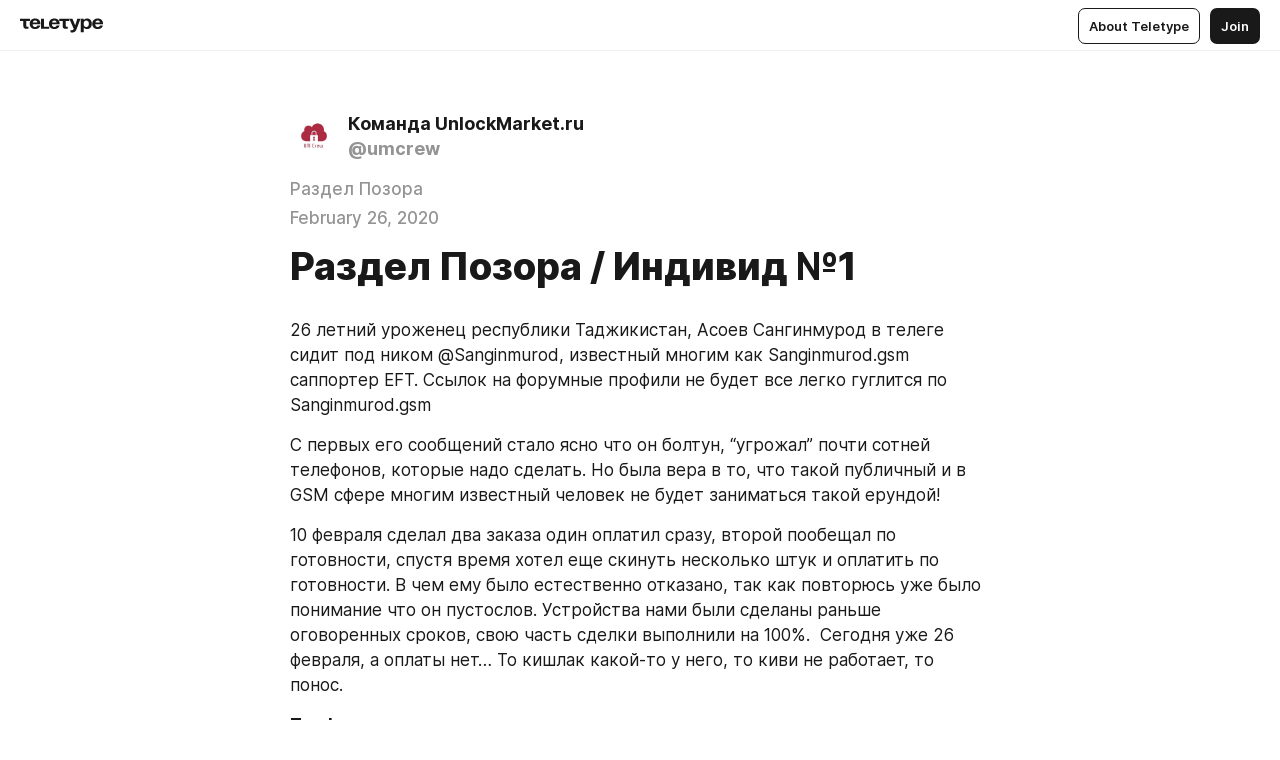

--- FILE ---
content_type: text/html
request_url: https://teletype.in/@umcrew/0hVqv80O
body_size: 9873
content:
<!DOCTYPE html>
<html  lang="en" data-theme="auto" data-head-attrs="lang,data-theme">

<head>
  
  <title>Раздел Позора / Индивид №1 — Teletype</title><meta http-equiv="content-type" content="text/html; charset=UTF-8"><meta name="viewport" content="width=device-width, initial-scale=1, user-scalable=no"><meta name="apple-mobile-web-app-capable" content="yes"><meta name="apple-mobile-web-app-status-bar-style" content="default"><meta name="theme-color" content="#FFFFFF"><meta property="og:url" content="https://teletype.in/@umcrew/0hVqv80O"><meta property="og:site_name" content="Teletype"><meta property="tg:site_verification" content="g7j8/rPFXfhyrq5q0QQV7EsYWv4="><meta property="fb:app_id" content="560168947526654"><meta property="fb:pages" content="124472808071141"><meta property="twitter:card" content="summary_large_image"><link rel="canonical" href="https://teletype.in/@umcrew/0hVqv80O"><link rel="alternate" href="https://teletype.in/@umcrew/0hVqv80O" hreflang="x-default"><link rel="icon" type="image/x-icon" href="/favicon.ico"><link rel="icon" type="image/svg+xml" href="https://teletype.in/static/favicon.f39059fb.svg"><link rel="apple-touch-icon" href="https://teletype.in/static/apple-touch-icon.39e27d32.png"><link rel="search" type="application/opensearchdescription+xml" title="Teletype" href="https://teletype.in/opensearch.xml"><script src="https://yandex.ru/ads/system/context.js" async></script><script type="application/javascript">window.yaContextCb = window.yaContextCb || []</script><meta name="robots" content="noindex"><meta name="format-detection" content="telephone=no"><meta property="og:type" content="article"><meta name="author" content="Команда UnlockMarket.ru"><meta name="description" content="26 летний уроженец республики Таджикистан, Асоев Сангинмурод в телеге сидит под ником @Sanginmurod, известный многим как Sanginmurod.gsm..."><meta property="author" content="Команда UnlockMarket.ru"><meta property="og:updated_time" content="2023-01-17T21:59:33.863Z"><meta property="og:title" content="Раздел Позора / Индивид №1"><meta property="twitter:title" content="Раздел Позора / Индивид №1"><meta property="og:description" content="26 летний уроженец республики Таджикистан, Асоев Сангинмурод в телеге сидит под ником @Sanginmurod, известный многим как Sanginmurod.gsm..."><meta property="twitter:description" content="26 летний уроженец республики Таджикистан, Асоев Сангинмурод в телеге сидит под ником @Sanginmurod, известный многим как Sanginmurod.gsm..."><meta property="og:image" content="https://teletype.in/files/26/93/269351dd-d2ec-43b0-9d0e-e698b0e32b66.png"><meta property="twitter:image" content="https://teletype.in/files/26/93/269351dd-d2ec-43b0-9d0e-e698b0e32b66.png"><meta property="og:image:type" content="image/png"><meta property="og:image:width" content="1200"><meta property="og:image:height" content="630"><meta property="article:section" content="Раздел Позора"><meta property="article:author" content="Команда UnlockMarket.ru"><meta property="article:author_url" content="https://teletype.in/@umcrew"><meta property="article:published_time" content="2020-02-26T15:02:00.743Z"><meta property="article:modified_time" content="2023-01-17T21:59:33.863Z"><meta name="head:count" content="40"><script>window.__INITIAL_STATE__={"config":{"version":"4.41.13","app_version":"4.41.13-4102","build_number":4102,"app":{"name":"teletype","title":"Teletype","url":{"assets":"https:\u002F\u002Fteletype.in","media":"https:\u002F\u002Fteletype.in\u002Ffiles","site":"https:\u002F\u002Fteletype.in","api":"https:\u002F\u002Fteletype.in\u002Fapi","updater":"wss:\u002F\u002Fteletype.in\u002Fupdater","media_api":"https:\u002F\u002Fteletype.in\u002Fmedia"},"links":{"tos":"https:\u002F\u002Fjournal.teletype.in\u002Flegal","journal":"https:\u002F\u002Fjournal.teletype.in\u002F","privacy":"https:\u002F\u002Fjournal.teletype.in\u002Flegal-privacy","domains":"https:\u002F\u002Fjournal.teletype.in\u002Fdomains","features":"https:\u002F\u002Fjournal.teletype.in\u002Ffeatures","updates":"https:\u002F\u002Fjournal.teletype.in\u002F+updates","email":"mailbox@teletype.in","cloudtips":{"tos":"https:\u002F\u002Fstatic.cloudpayments.ru\u002Fdocs\u002FCloudTips\u002Fcloudtips_oferta_teletype.pdf","agreement":"https:\u002F\u002Fstatic.cloudpayments.ru\u002Fdocs\u002FCloudTips\u002Fcloudtips_agreement_teletype.pdf","policy":"https:\u002F\u002Fstatic.cloudpayments.ru\u002Fdocs\u002Fpolicy-cloudpayments.pdf"}},"service":{"metrika":"42100904","ga":"G-74SRE9LWC4","facebook_id":560168947526654,"facebook_pages":"124472808071141","facebook_redirect":"https:\u002F\u002Fteletype.in\u002F.fb-callback","google_id":"589698636327-74fehjo4inhlnkc237ulk51petqlem42.apps.googleusercontent.com","google_redirect":"https:\u002F\u002Fteletype.in\u002F.google-callback","vk_id":51923672,"vk_redirect":"https:\u002F\u002Fteletype.in\u002F.vk-callback","yandex_pay_id":"aca5092b-9bd5-4dd1-875e-0e0be05aff00","yandex_pay_env":"Production","yandex_pay_gw":"cloudpayments","yandex_pay_gw_id":null,"tg_iv":"g7j8\u002FrPFXfhyrq5q0QQV7EsYWv4=","tg_login":"TeletypeAppBot","tg_link":"https:\u002F\u002Ft.me\u002FTeletypeAppBot","twitch_id":"lxc0c8o0u0l42bo1smeno623bnlxhs","twitch_redirect":"https:\u002F\u002Fteletype.in\u002F.twitch-callback","apple_id":"in.teletype.web","apple_redirect":"https:\u002F\u002Fteletype.in\u002F.siwa","recaptcha":"6Lf-zgAVAAAAAJIxQX0tdkzpFySG2e607DdgqRF-","recaptcha_v2":"6Lfm6TEfAAAAAK_crKCAL3BUBLmdZnrsvOeTHMNj","yandes_pay_gw_id":""},"pushes":{"app_id":"9185fd40-8599-4ea3-a2e7-f4e88560970e","auto_register":false,"notify_button":false,"iframe_path":"pushes","subscribe_path":"pushes\u002Fsubscribe"},"domains":{"protocol":"http:","port":null},"articles_on_page":10,"max_users_topics":10,"max_menu_items":10,"max_user_blogs":5,"autosave_timeout":15000,"views_scrolls":null,"articles_reactions":{"default":["👍","👎"],"max_uniq":10},"comments":{"can_edit_period":300000,"autoupdate_period":15000,"max_depth":3,"compact_from":2,"thread_collapse":25,"whitelist":{"formats":["bold","italic","strike","code","link","code"],"items":["p","blockquote","pre","image","youtube","vimeo","rutube","vkvideo"]}},"media":{"accept":[{"ext":".jpg","type":"jpg","types":["image\u002Fjpeg"]},{"ext":".png","type":"png","types":["image\u002Fpng"]},{"ext":".gif","type":"gif","types":["image\u002Fgif"]}],"max_size":5242880,"max_userpic_size":1048576},"langs":{"aliases":{"ru":["ru","be","uk","ky","ab","mo","et","lv"],"en":["en"]},"default":"en"}},"data":{"ttl":{"account":60000,"blog_articles":600000,"app_settings":600000,"showcase":60000,"article":60000,"blog":5000,"search":5000,"unsplash":60000,"comments":15000,"notifications":60000,"emoji":10000000}}},"domain":null,"timezone":0,"lid":"75089dae-bcc7-50f1-a1fd-14b1c1843fb9","url":"https:\u002F\u002Fteletype.in\u002F@umcrew\u002F0hVqv80O","account":{"_loading":false,"id":null,"blog_id":null,"blogs":null,"uri":null,"name":null,"userpic":null,"lang":null,"darkmode":null,"can_create_blog":null,"tfa_enabled":null,"popup_open":false,"wallet":{"loaded":false,"enabled":false,"available":false,"card":null,"balance":null,"receiver":null,"donations":{"params":{"from_date":null,"to_date":null,"blog_id":null},"total":0,"amount":0,"list":[]},"transactions":{"params":{"from_date":null,"to_date":null},"total":0,"amount":0,"list":[]},"payouts":{"params":{"from_date":null,"to_date":null},"total":0,"amount":0,"list":[]},"payout":{"open":false}}},"langs":{"lang":"en"},"app_settings":{"data":{"ad":{"params":{"article-under-text":{"id":"R-A-2565196-12","el":true,"disabled":true,"disableAdult":true,"exclude":[4102528]},"feed-article-under-text":{"id":"R-A-2565196-3","el":true},"article-floor":{"disabled":true,"type":"floorAd","platform":"touch","timeout":5000,"exclude":[4102528]},"blog-floor":{"disabled":true,"type":"floorAd","platform":"touch","timeout":5000,"exclude":[4102528]},"main-floor":{"disabled":true,"type":"floorAd","platform":"touch","timeout":10000},"blog-list":{"id":"R-A-2565196-13","el":true,"every":6,"start":1,"disableAdult":true,"exclude":[4102528]},"main-list":{"id":"R-A-2565196-14","el":true,"every":4},"main-trending-list":{"id":"R-A-2565196-14","disabled":true,"el":true,"every":4,"start":4},"main-following-list":{"id":"R-A-2565196-15","disabled":true,"el":true,"every":4,"start":4},"main-feed":{"id":"R-A-2565196-16","disabled":false,"type":"feed","el":true,"start":4,"every":0,"feedCardCount":4,"mobile":{"feedCardCount":4}},"article-feed":{"id":"R-A-2565196-17","disabled":false,"type":"feed","el":true,"feedCardCount":4,"disableAdult":true,"exclude":[4102528]},"article-above-text":{"id":"R-A-2565196-18","disabled":false,"el":true,"disableAdult":true,"exclude":[4102528]}},"exclude":[4102528]},"updater":{"enabled":true},"example_blogs":[65,71297,111029],"giphy":["https:\u002F\u002Fmedia4.giphy.com\u002Fmedia\u002Fv1.Y2lkPTU2YzQ5Mjdld2hxbXoybWQ0a2M3ZzltZmNyaHBqbjgzNnh3cWUxc3FzbXdmYnQweSZlcD12MV9naWZzX2dpZklkJmN0PWc\u002F14SAx6S02Io1ThOlOY\u002Fgiphy.gif","https:\u002F\u002Fmedia1.giphy.com\u002Fmedia\u002Fv1.Y2lkPTU2YzQ5MjdlaG5rN3lkMW1oOWpodXNnZGU2dmwyYnJrd2hlMmo1emlvbjEyOTZ1ZiZlcD12MV9naWZzX2dpZklkJmN0PWc\u002FLdOyjZ7io5Msw\u002Fgiphy.gif","https:\u002F\u002Fmedia1.giphy.com\u002Fmedia\u002Fv1.Y2lkPTU2YzQ5MjdlbjF5dTN3NTM0MTdya2x6MHU0dnNza3NudGVxbWR5dGN0Ynl5OWV3YSZlcD12MV9naWZzX2dpZklkJmN0PWc\u002FlptjRBxFKCJmFoibP3\u002Fgiphy-downsized.gif","https:\u002F\u002Fmedia1.giphy.com\u002Fmedia\u002Fv1.Y2lkPTU2YzQ5MjdlenlnaGFiejF6OGpsbXNxMDh6ZzFvZzBnOHQwemtnNzBqN2lwZ2VnbyZlcD12MV9naWZzX2dpZklkJmN0PWc\u002FLCdPNT81vlv3y\u002Fgiphy-downsized.gif","https:\u002F\u002Fmedia4.giphy.com\u002Fmedia\u002Fv1.Y2lkPTU2YzQ5MjdlajJxOGZwbHJ3bHNobzgwMWNzbDA4dnNzMXZvdnd3dnk2NWx2aWtucyZlcD12MV9naWZzX2dpZklkJmN0PWc\u002FbPdI2MXEbnDUs\u002Fgiphy.gif","https:\u002F\u002Fmedia4.giphy.com\u002Fmedia\u002Fv1.Y2lkPTU2YzQ5MjdlYnp2azkzY214aHAxY211cHVhM2pqdTBkYWx6NGFpb2FvdzlqN3BkbiZlcD12MV9naWZzX2dpZklkJmN0PWc\u002FEXmE33UEtfuQo\u002Fgiphy.gif","https:\u002F\u002Fmedia4.giphy.com\u002Fmedia\u002Fv1.Y2lkPTU2YzQ5MjdlZ3ZyODd2d2s1NHlhZjR4NGIzNW45ZHBicWdrNDhxZGpwc2ZqcHlvYiZlcD12MV9naWZzX2dpZklkJmN0PWc\u002FJLELwGi2ksYTu\u002Fgiphy.gif","https:\u002F\u002Fmedia3.giphy.com\u002Fmedia\u002Fv1.Y2lkPTU2YzQ5Mjdla3plYzZ2bDR5em9xYzh2YzNyMmwwODJzNG1veGxtZGtnN3I0eTQzciZlcD12MV9naWZzX2dpZklkJmN0PWc\u002F56t3lKn4Xym0DQ2Zn7\u002Fgiphy-downsized.gif","https:\u002F\u002Fmedia1.giphy.com\u002Fmedia\u002Fv1.Y2lkPTU2YzQ5MjdlbTMxYTl4ZGZzNHZ2cndwbjYyaDd1M25ocWVwa2lnbHNzM2RwMXBvYyZlcD12MV9naWZzX2dpZklkJmN0PWc\u002F3Jhdg8Qro5kMo\u002Fgiphy.gif","https:\u002F\u002Fmedia4.giphy.com\u002Fmedia\u002Fv1.Y2lkPTU2YzQ5MjdlcGluMnVtMXg2M2ZkZXNnbjRubmE2cTFsMnA4cGNxOGM2dTRnZG1oaCZlcD12MV9naWZzX2dpZklkJmN0PWc\u002F3osxYamKD88c6pXdfO\u002Fgiphy.gif","https:\u002F\u002Fmedia0.giphy.com\u002Fmedia\u002Fv1.Y2lkPTU2YzQ5MjdlcXEzcGx4dHZ3Y2c1cjVkNTR6NmYxdnR1aDZ5b3p3ZWhvY2U5bXcydyZlcD12MV9naWZzX2dpZklkJmN0PWc\u002FMOMKdGBAWJDmkYtBUW\u002Fgiphy-downsized.gif"],"unsplash":[{"url":"https:\u002F\u002Fimages.unsplash.com\u002Fphoto-1429966163023-c132bc887fdd?crop=entropy&cs=srgb&fm=jpg&ixid=M3w2MzEyfDB8MXxyYW5kb218fHx8fHx8fHwxNzY4OTQ2NDAxfA&ixlib=rb-4.1.0&q=85","author":"Amy Zhang","link":"https:\u002F\u002Funsplash.com\u002F@salt"}],"_loadTime":1768947894874},"loading":null},"articles":{"items":{"1002887":{"id":1002887,"uri":"0hVqv80O","created_at":"2020-02-26T15:02:00.743Z","published_at":"2020-02-26T15:02:00.743Z","last_edited_at":"2023-01-17T21:59:33.863Z","title":"Раздел Позора \u002F Индивид №1","text":"\u003Cdocument\u003E\n\u003Cp anchor=\"VuJ4\"\u003E26 летний уроженец республики Таджикистан, Асоев Сангинмурод в телеге сидит под ником @Sanginmurod, известный многим как Sanginmurod.gsm  саппортер EFT. Ссылок на форумные профили не будет все легко гуглится по Sanginmurod.gsm\u003C\u002Fp\u003E\n\u003Cp anchor=\"ctC7\"\u003EС первых его сообщений стало ясно что он болтун, “угрожал” почти сотней телефонов, которые надо сделать. Но была вера в то, что такой публичный и в GSM сфере многим известный человек не будет заниматься такой ерундой!\u003C\u002Fp\u003E\n\u003Cp anchor=\"szDS\"\u003E10 февраля сделал два заказа один оплатил сразу, второй пообещал по готовности, спустя время хотел еще скинуть несколько штук и оплатить по готовности. В чем ему было естественно отказано, так как повторюсь уже было понимание что он пустослов. Устройства нами были сделаны раньше оговоренных сроков, свою часть сделки выполнили на 100%.  Сегодня уже 26 февраля, а оплаты нет… То кишлак какой-то у него, то киви не работает, то понос. \u003C\u002Fp\u003E\n\u003Cp anchor=\"rySx\"\u003E\u003Cstrong\u003EПруфы\u003C\u002Fstrong\u003E\u003C\u002Fp\u003E\n\u003Cp anchor=\"PsD4\"\u003E\u003C\u002Fp\u003E\n\u003Cimage src=\"https:\u002F\u002Fteletype.in\u002Ffiles\u002Fd8\u002F62\u002Fd8622180-e3ae-4474-812f-a93908894175.png\" anchor=\"jMNs\" size=\"column\" width=719 height=1280 naturalWidth=719 naturalHeight=1280\u003E\n\u003Ccaption\u003E\u003C\u002Fcaption\u003E\n\u003C\u002Fimage\u003E\n\u003Cimage src=\"https:\u002F\u002Fteletype.in\u002Ffiles\u002Fe5\u002F6e\u002Fe56e9c3c-8238-4872-b186-5415bd053220.png\" anchor=\"kVi2\" size=\"column\" width=928 height=1280 naturalWidth=928 naturalHeight=1280\u003E\n\u003Ccaption\u003E\u003C\u002Fcaption\u003E\n\u003C\u002Fimage\u003E\n\u003Cimage src=\"https:\u002F\u002Fteletype.in\u002Ffiles\u002F10\u002Fdb\u002F10db95ab-e359-4409-a6db-ca790ea7e6b4.png\" anchor=\"0hX8\" size=\"column\" width=932 height=1280 naturalWidth=932 naturalHeight=1280\u003E\n\u003Ccaption\u003E\u003C\u002Fcaption\u003E\n\u003C\u002Fimage\u003E\n\u003Cimage src=\"https:\u002F\u002Fteletype.in\u002Ffiles\u002Fd1\u002F1f\u002Fd11f9722-89ac-4254-b7cc-2d31bd6e3a13.png\" anchor=\"MbsV\" size=\"column\" width=927 height=1280 naturalWidth=927 naturalHeight=1280\u003E\n\u003Ccaption\u003E\u003C\u002Fcaption\u003E\n\u003C\u002Fimage\u003E\n\u003Cimage src=\"https:\u002F\u002Fteletype.in\u002Ffiles\u002F54\u002F8e\u002F548e674e-8ca2-4ce7-8ccc-3264b49f7a3f.png\" anchor=\"5Z5S\" size=\"column\" width=926 height=1280 naturalWidth=926 naturalHeight=1280\u003E\n\u003Ccaption\u003E\u003C\u002Fcaption\u003E\n\u003C\u002Fimage\u003E\n\u003Cimage src=\"https:\u002F\u002Fteletype.in\u002Ffiles\u002F0e\u002Fc4\u002F0ec4b37a-0964-479f-bf08-367f623986b4.png\" anchor=\"kW54\" size=\"column\" width=943 height=1280 naturalWidth=943 naturalHeight=1280\u003E\n\u003Ccaption\u003E\u003C\u002Fcaption\u003E\n\u003C\u002Fimage\u003E\n\u003Cimage src=\"https:\u002F\u002Fteletype.in\u002Ffiles\u002F31\u002Fb4\u002F31b44023-6651-4fb2-87b5-edbe9a685bfd.png\" anchor=\"LaPD\" size=\"column\" width=944 height=1280 naturalWidth=944 naturalHeight=1280\u003E\n\u003Ccaption\u003E\u003C\u002Fcaption\u003E\n\u003C\u002Fimage\u003E\n\u003Cimage src=\"https:\u002F\u002Fteletype.in\u002Ffiles\u002Ff2\u002Fee\u002Ff2ee4bb9-fa5a-4e94-94e1-51b9657cd9b1.png\" anchor=\"ftcs\" size=\"column\" width=944 height=1280 naturalWidth=944 naturalHeight=1280\u003E\n\u003Ccaption\u003E\u003C\u002Fcaption\u003E\n\u003C\u002Fimage\u003E\n\u003Cimage src=\"https:\u002F\u002Fteletype.in\u002Ffiles\u002F77\u002F8b\u002F778b000e-b504-4579-8905-a5c3b51f7c1f.png\" anchor=\"irKv\" size=\"column\" width=924 height=1280 naturalWidth=924 naturalHeight=1280\u003E\n\u003Ccaption\u003E\u003C\u002Fcaption\u003E\n\u003C\u002Fimage\u003E\n\u003Cimage src=\"https:\u002F\u002Fteletype.in\u002Ffiles\u002F48\u002F06\u002F48062ac8-9bcd-4e54-8af8-42225fce3186.png\" anchor=\"j3K0\" size=\"column\" width=945 height=1280 naturalWidth=945 naturalHeight=1280\u003E\n\u003Ccaption\u003E\u003C\u002Fcaption\u003E\n\u003C\u002Fimage\u003E\n\u003Cimage src=\"https:\u002F\u002Fteletype.in\u002Ffiles\u002Ff6\u002F23\u002Ff6235968-57a5-4e07-9632-2696c295d6be.png\" anchor=\"Hw4N\" size=\"column\" width=946 height=1280 naturalWidth=946 naturalHeight=1280\u003E\n\u003Ccaption\u003E\u003C\u002Fcaption\u003E\n\u003C\u002Fimage\u003E\n\u003Cimage src=\"https:\u002F\u002Fteletype.in\u002Ffiles\u002Ff3\u002F34\u002Ff334a6e1-3012-4dd5-a459-7d189d8becd4.png\" anchor=\"jJ99\" size=\"column\" width=938 height=1280 naturalWidth=938 naturalHeight=1280\u003E\n\u003Ccaption\u003E\u003C\u002Fcaption\u003E\n\u003C\u002Fimage\u003E\n\u003Cp anchor=\"SwtZ\"\u003E\u003C\u002Fp\u003E\n\u003Cp anchor=\"h429\"\u003E\u003Cstrong\u003EUPDATE\u003C\u002Fstrong\u003E\u003C\u002Fp\u003E\n\u003Cimage src=\"https:\u002F\u002Fteletype.in\u002Ffiles\u002F81\u002Fae\u002F81aee44f-cbc3-454e-82ba-60e83cd4500d.png\" anchor=\"2yqg\" size=\"column\" width=976 height=1268 naturalWidth=976 naturalHeight=1268\u003E\n\u003Ccaption\u003E\u003C\u002Fcaption\u003E\n\u003C\u002Fimage\u003E\n\u003Cimage src=\"https:\u002F\u002Fteletype.in\u002Ffiles\u002F80\u002Fe2\u002F80e228d3-ecb0-47ac-b75a-effce569438a.png\" anchor=\"GK9W\" size=\"column\" width=968 height=1290 naturalWidth=968 naturalHeight=1290\u003E\n\u003Ccaption\u003E\u003C\u002Fcaption\u003E\n\u003C\u002Fimage\u003E\n\u003Cp anchor=\"oX1C\"\u003E\u003Cstrong\u003EUPDATE 2 \u003C\u002Fstrong\u003E\u003C\u002Fp\u003E\n\u003Cimage src=\"https:\u002F\u002Fteletype.in\u002Ffiles\u002F88\u002F8f\u002F888fdbc4-321e-43b0-8de0-84cd99898454.png\" anchor=\"kULo\" size=\"original\" width=591 height=1280 naturalWidth=591 naturalHeight=1280\u003E\n\u003Ccaption\u003E\u003C\u002Fcaption\u003E\n\u003C\u002Fimage\u003E\n\u003Cimage src=\"https:\u002F\u002Fteletype.in\u002Ffiles\u002Fec\u002Fc0\u002Fecc0bf57-657e-4f19-bf8a-9eb3497193d0.png\" anchor=\"q5dA\" size=\"original\" width=591 height=1280 naturalWidth=591 naturalHeight=1280\u003E\n\u003Ccaption\u003E\u003C\u002Fcaption\u003E\n\u003C\u002Fimage\u003E\n\u003C\u002Fdocument\u003E","cut_text":"26 летний уроженец республики Таджикистан, Асоев Сангинмурод в телеге сидит под ником @Sanginmurod, известный многим как Sanginmurod.gsm  саппортер EFT. Ссылок на форумные профили не будет все легко гуглится по Sanginmurod.gsm","cut_image":"https:\u002F\u002Fteletype.in\u002Ffiles\u002Fd8\u002F62\u002Fd8622180-e3ae-4474-812f-a93908894175.png","cut_article_id":null,"sharing_title":null,"sharing_text":"26 летний уроженец республики Таджикистан, Асоев Сангинмурод в телеге сидит под ником @Sanginmurod, известный многим как Sanginmurod.gsm...","sharing_image":"https:\u002F\u002Fteletype.in\u002Ffiles\u002F26\u002F93\u002F269351dd-d2ec-43b0-9d0e-e698b0e32b66.png","sharing_type":"image","comments_enabled":true,"reactions_enabled":true,"subscriptions_enabled":true,"donations_disabled":false,"reposts_enabled":true,"related_enabled":true,"sharing_enabled":true,"is_post":false,"visibility":"direct","allow_indexing":true,"adult":false,"heading_style":{},"views":null,"comments":1,"reactions":1,"reposts":0,"author_id":263321,"creator_id":263321,"author":{"id":263321,"uri":"umcrew","domain":null,"domain_https":false,"name":"Команда UnlockMarket.ru","userpic":"https:\u002F\u002Fteletype.in\u002Ffiles\u002F0e\u002F4e\u002F0e4e29af-060e-48d5-bbe7-32b2d650f2ae.png","list_style":"cut","verified":false,"comments_enabled":true,"reactions_enabled":true,"reposts_enabled":true,"related_enabled":true,"show_teammates":true},"creator":{"id":263321,"uri":"umcrew","domain":null,"domain_https":false,"name":"Команда UnlockMarket.ru","userpic":"https:\u002F\u002Fteletype.in\u002Ffiles\u002F0e\u002F4e\u002F0e4e29af-060e-48d5-bbe7-32b2d650f2ae.png","verified":false},"topics":[{"id":10228,"uri":null,"name":"Раздел Позора"}],"articles_mentions":[],"_loadTime":1768947894885}},"loading":false,"related":{},"donations":{"article_id":null,"data":null,"_loadTime":0}},"error":null,"defer":null,"inited":false,"user_ga":null,"user_ym":null,"dom":{"screens":{"medium":false,"tablet":false,"mobile":false},"darkmode":false,"is_safari":false},"feed":{"following":[],"trending":[],"trending_widget":[],"featured_blogs":[]},"articles_reactions":{"items":{},"loading":false},"articles_reposts":{"items":[]},"comments":{"loading":false,"items":{},"info":{}},"blogs":{"items":[],"blocked_teammates":[],"blocked_users":[],"subscribed_users":{"blog_id":null,"total":0,"list":[]},"subscriptions_users":{"blog_id":null,"total":0,"list":[]},"donations":{"blog_id":null,"stats":null,"data":null,"_loadTime":0},"settings":{"items":[],"suggests":{"teammates":[],"topics":[]},"tfa_list":[],"settings":{"open":false,"blog_id":null,"section":null},"new_blog":{"open":false}}},"blog_articles":{"loading":false,"items":{}},"search":{"loading":{"search":false,"suggest":false},"search":{"query":"","blog_id":null,"articles":[],"blogs":[],"offset":{"blogs":0,"articles":0},"total":{"blogs":0,"articles":0}},"suggest":[]},"drafts":{"items":[]},"imports":{"items":[],"loading":false},"emojis":{"data":[],"loading":null,"loadTime":0,"query":""},"varlamov":{"footer":[],"trending":[],"youtube":[],"socials":{},"about":{},"editorial":{},"banners":null,"donations":null,"_full":null,"_loaded":false,"_loadTime":0}};window.__PUBLIC_PATH__='https://teletype.in/';</script><link rel="modulepreload" crossorigin href="https://teletype.in/static/Article.c8d8b299.js"><link rel="stylesheet" href="https://teletype.in/static/Article.3e027f09.css"><link rel="modulepreload" crossorigin href="https://teletype.in/static/AD.9a634925.js"><link rel="stylesheet" href="https://teletype.in/static/AD.9ea140df.css"><link rel="modulepreload" crossorigin href="https://teletype.in/static/meta.d9ace638.js"><link rel="stylesheet" href="https://teletype.in/static/meta.d702ecc6.css"><link rel="modulepreload" crossorigin href="https://teletype.in/static/preloader.b86f9c9c.js"><link rel="stylesheet" href="https://teletype.in/static/preloader.0c891e69.css"><link rel="modulepreload" crossorigin href="https://teletype.in/static/ArticleCard.5f47752f.js"><link rel="stylesheet" href="https://teletype.in/static/ArticleCard.d179f8e6.css">
  <script type="module" crossorigin src="https://teletype.in/static/index.840c5e98.js"></script>
  <link rel="stylesheet" href="https://teletype.in/static/index.d1a8877c.css">
</head>

<body  class="" style="" data-head-attrs="class,style"><div id="app" style=""><div class="layout" data-v-21f40ab0><div class="menu" data-v-21f40ab0 data-v-658d3930><div class="menu__backdrop" data-v-658d3930></div><div class="menu__content" style="" data-v-658d3930><div class="menu__item" data-v-658d3930><a href="https://teletype.in/" class="menu__logo_image" data-v-658d3930><!--[--><svg xmlns="http://www.w3.org/2000/svg" width="84" height="16" fill="currentColor" viewBox="0 0 84 16" data-v-658d3930><path d="M0 1.288v2.11h3.368v5.18c0 2.302 1.368 2.782 3.367 2.782 1.263 0 1.79-.192 1.79-.192V9.153s-.316.096-.948.096c-.947 0-1.263-.288-1.263-1.15V3.397h3.579v-2.11H0Zm9.674 4.988c0 2.916 1.789 5.275 5.472 5.275 4.526 0 5.157-3.549 5.157-3.549h-2.947s-.315 1.535-2.104 1.535c-1.768 0-2.484-1.151-2.61-2.686h7.745s.021-.345.021-.575C20.408 3.36 18.746 1 15.146 1c-3.599 0-5.472 2.36-5.472 5.276Zm5.472-3.262c1.453 0 2.042.883 2.232 2.11h-4.652c.252-1.227.968-2.11 2.42-2.11Zm14.098 6.139h-5.367V1.288H20.93v9.976h8.314v-2.11Zm-.33-2.877c0 2.916 1.789 5.275 5.472 5.275 4.526 0 5.157-3.549 5.157-3.549h-2.947s-.315 1.535-2.104 1.535c-1.768 0-2.484-1.151-2.61-2.686h7.745s.021-.345.021-.575C39.648 3.36 37.986 1 34.386 1c-3.599 0-5.472 2.36-5.472 5.276Zm5.472-3.262c1.453 0 2.042.883 2.231 2.11h-4.651c.252-1.227.968-2.11 2.42-2.11Zm4.937-1.726v2.11h3.367v5.18c0 2.302 1.369 2.782 3.368 2.782 1.263 0 1.79-.192 1.79-.192V9.153s-.316.096-.948.096c-.947 0-1.263-.288-1.263-1.15V3.397h3.578v-2.11h-9.892Zm21.153 0H57.32l-2.168 6.58-2.673-6.58H49.32l4.42 9.976c-.421.92-.842 1.438-1.895 1.438a5.269 5.269 0 0 1-1.368-.191v2.206s.842.287 1.895.287c2.21 0 3.346-1.17 4.21-3.453l3.893-10.263Zm.312 13.429h2.947v-4.509h.105s.947 1.343 3.262 1.343c3.157 0 4.736-2.494 4.736-5.275C71.838 3.494 70.259 1 67.102 1c-2.42 0-3.368 1.63-3.368 1.63h-.105V1.289h-2.841v13.429Zm2.841-8.441c0-1.804.842-3.262 2.631-3.262 1.79 0 2.631 1.458 2.631 3.262 0 1.803-.842 3.261-2.63 3.261-1.79 0-2.632-1.458-2.632-3.261Zm8.637 0c0 2.916 1.789 5.275 5.472 5.275 4.525 0 5.157-3.549 5.157-3.549h-2.947s-.316 1.535-2.105 1.535c-1.768 0-2.483-1.151-2.61-2.686h7.746S83 6.506 83 6.276C83 3.36 81.337 1 77.738 1c-3.6 0-5.472 2.36-5.472 5.276Zm5.472-3.262c1.452 0 2.042.883 2.231 2.11h-4.651c.252-1.227.968-2.11 2.42-2.11Z"></path></svg><!--]--></a></div><div class="menu__split" data-v-658d3930></div><div class="menu__item" data-v-658d3930><!--[--><!----><div class="menu__buttons" data-v-658d3930><!--[--><!--]--><a href="https://teletype.in/about" class="button m_display_inline" data-v-658d3930 data-v-278085c1><!--[--><div class="button__content" data-v-278085c1><!--[--><!----><!--[--><span class="button__text" data-v-278085c1>About Teletype</span><!--]--><!----><!--]--></div><!----><!----><!--]--></a><a href="https://teletype.in/login?redir=/@umcrew/0hVqv80O" class="button m_type_filled m_display_inline" type="filled" data-v-658d3930 data-v-278085c1><!--[--><div class="button__content" data-v-278085c1><!--[--><!----><!--[--><span class="button__text" data-v-278085c1>Join</span><!--]--><!----><!--]--></div><!----><!----><!--]--></a><!----><!--[--><!--]--><!----><!----><!--[--><!--]--></div><!--]--></div></div><!----></div><div class="layout__content m_main article" data-v-21f40ab0><div class="article__container m_main" itemscope itemtype="http://schema.org/Article" data-v-21f40ab0><div class="article__section" data-v-21f40ab0><div id="bnr-article-above-text-0" data-index="0" class="bnr article__banner" style="" data-v-21f40ab0 data-v-7789da1a><!----></div></div><header class="article__header" data-v-21f40ab0><div class="article__status" data-v-21f40ab0><!----><!----></div><div class="article__author" data-v-21f40ab0><a href="https://teletype.in/@umcrew" class="article__author_link" data-v-21f40ab0><!--[--><div class="userpic m_size_auto article__author_userpic" data-v-21f40ab0 data-v-42729300><div class="userpic__pic" style="background-image:url(&#39;https://teletype.in/files/0e/4e/0e4e29af-060e-48d5-bbe7-32b2d650f2ae.png&#39;);" data-v-42729300></div></div><div class="article__author_content" data-v-21f40ab0><div class="article__author_name" data-v-21f40ab0><span class="article__author_name_value" data-v-21f40ab0>Команда UnlockMarket.ru</span><!----></div><div class="article__author_username" data-v-21f40ab0>@umcrew</div></div><!--]--></a><div class="article__author_actions" data-v-21f40ab0><!----><!----></div></div><div class="article__badges" data-v-21f40ab0><a href="https://teletype.in/@umcrew/+topic10228" class="article__badges_item m_clickable" data-v-21f40ab0><!--[-->Раздел Позора<!--]--></a><div class="article__badges_item" data-v-21f40ab0>February 26, 2020</div></div><h1 class="article__header_title" itemprop="headline" data-v-21f40ab0>Раздел Позора / Индивид №1</h1></header><article class="article__content text" itemprop="articleBody" data-v-21f40ab0><!--[--><p data-anchor="VuJ4" data-node-id="1"><a name="VuJ4"></a><!--[--><!--]--><!--[-->26 летний уроженец республики Таджикистан, Асоев Сангинмурод в телеге сидит под ником @Sanginmurod, известный многим как Sanginmurod.gsm  саппортер EFT. Ссылок на форумные профили не будет все легко гуглится по Sanginmurod.gsm<!--]--></p><p data-anchor="ctC7" data-node-id="2"><a name="ctC7"></a><!--[--><!--]--><!--[-->С первых его сообщений стало ясно что он болтун, “угрожал” почти сотней телефонов, которые надо сделать. Но была вера в то, что такой публичный и в GSM сфере многим известный человек не будет заниматься такой ерундой!<!--]--></p><p data-anchor="szDS" data-node-id="3"><a name="szDS"></a><!--[--><!--]--><!--[-->10 февраля сделал два заказа один оплатил сразу, второй пообещал по готовности, спустя время хотел еще скинуть несколько штук и оплатить по готовности. В чем ему было естественно отказано, так как повторюсь уже было понимание что он пустослов. Устройства нами были сделаны раньше оговоренных сроков, свою часть сделки выполнили на 100%.  Сегодня уже 26 февраля, а оплаты нет… То кишлак какой-то у него, то киви не работает, то понос. <!--]--></p><p data-anchor="rySx" data-node-id="4"><a name="rySx"></a><!--[--><!--]--><!--[--><strong data-node-id="5">Пруфы</strong><!--]--></p><p data-anchor="PsD4" data-node-id="6"><a name="PsD4"></a><!--[--><!--]--><!--[--><!--]--></p><figure class="m_column" data-anchor="jMNs" itemscope itemtype="http://schema.org/ImageObject" data-node-id="7"><a name="jMNs"></a><!--[--><!--]--><div class="wrap"><!----><!--[--><noscript><img src="https://teletype.in/files/d8/62/d8622180-e3ae-4474-812f-a93908894175.png" itemprop="contentUrl"></noscript><svg class="spacer" version="1.1" width="719" viewbox="0 0 719 1280"></svg><!--]--><div class="loader"><div class="preloader m_central" data-v-1591c7b2><svg xmlns="http://www.w3.org/2000/svg" width="32" height="32" fill="currentColor" viewBox="0 0 32 32" class="icon" data-icon="preloader" data-v-1591c7b2 data-v-e1294fc0><path fill-rule="evenodd" d="M7.5 16a8.5 8.5 0 0111.156-8.077.5.5 0 11-.312.95A7.5 7.5 0 1023.5 16a.5.5 0 011 0 8.5 8.5 0 01-17 0z" clip-rule="evenodd"></path></svg></div></div></div><!--[--><!--[--><!----><!--]--><!--]--></figure><figure class="m_column" data-anchor="kVi2" itemscope itemtype="http://schema.org/ImageObject" data-node-id="9"><a name="kVi2"></a><!--[--><!--]--><div class="wrap"><!----><!--[--><noscript><img src="https://teletype.in/files/e5/6e/e56e9c3c-8238-4872-b186-5415bd053220.png" itemprop="contentUrl"></noscript><svg class="spacer" version="1.1" width="928" viewbox="0 0 928 1280"></svg><!--]--><div class="loader"><div class="preloader m_central" data-v-1591c7b2><svg xmlns="http://www.w3.org/2000/svg" width="32" height="32" fill="currentColor" viewBox="0 0 32 32" class="icon" data-icon="preloader" data-v-1591c7b2 data-v-e1294fc0><path fill-rule="evenodd" d="M7.5 16a8.5 8.5 0 0111.156-8.077.5.5 0 11-.312.95A7.5 7.5 0 1023.5 16a.5.5 0 011 0 8.5 8.5 0 01-17 0z" clip-rule="evenodd"></path></svg></div></div></div><!--[--><!--[--><!----><!--]--><!--]--></figure><figure class="m_column" data-anchor="0hX8" itemscope itemtype="http://schema.org/ImageObject" data-node-id="11"><a name="0hX8"></a><!--[--><!--]--><div class="wrap"><!----><!--[--><noscript><img src="https://teletype.in/files/10/db/10db95ab-e359-4409-a6db-ca790ea7e6b4.png" itemprop="contentUrl"></noscript><svg class="spacer" version="1.1" width="932" viewbox="0 0 932 1280"></svg><!--]--><div class="loader"><div class="preloader m_central" data-v-1591c7b2><svg xmlns="http://www.w3.org/2000/svg" width="32" height="32" fill="currentColor" viewBox="0 0 32 32" class="icon" data-icon="preloader" data-v-1591c7b2 data-v-e1294fc0><path fill-rule="evenodd" d="M7.5 16a8.5 8.5 0 0111.156-8.077.5.5 0 11-.312.95A7.5 7.5 0 1023.5 16a.5.5 0 011 0 8.5 8.5 0 01-17 0z" clip-rule="evenodd"></path></svg></div></div></div><!--[--><!--[--><!----><!--]--><!--]--></figure><figure class="m_column" data-anchor="MbsV" itemscope itemtype="http://schema.org/ImageObject" data-node-id="13"><a name="MbsV"></a><!--[--><!--]--><div class="wrap"><!----><!--[--><noscript><img src="https://teletype.in/files/d1/1f/d11f9722-89ac-4254-b7cc-2d31bd6e3a13.png" itemprop="contentUrl"></noscript><svg class="spacer" version="1.1" width="927" viewbox="0 0 927 1280"></svg><!--]--><div class="loader"><div class="preloader m_central" data-v-1591c7b2><svg xmlns="http://www.w3.org/2000/svg" width="32" height="32" fill="currentColor" viewBox="0 0 32 32" class="icon" data-icon="preloader" data-v-1591c7b2 data-v-e1294fc0><path fill-rule="evenodd" d="M7.5 16a8.5 8.5 0 0111.156-8.077.5.5 0 11-.312.95A7.5 7.5 0 1023.5 16a.5.5 0 011 0 8.5 8.5 0 01-17 0z" clip-rule="evenodd"></path></svg></div></div></div><!--[--><!--[--><!----><!--]--><!--]--></figure><figure class="m_column" data-anchor="5Z5S" itemscope itemtype="http://schema.org/ImageObject" data-node-id="15"><a name="5Z5S"></a><!--[--><!--]--><div class="wrap"><!----><!--[--><noscript><img src="https://teletype.in/files/54/8e/548e674e-8ca2-4ce7-8ccc-3264b49f7a3f.png" itemprop="contentUrl"></noscript><svg class="spacer" version="1.1" width="926" viewbox="0 0 926 1280"></svg><!--]--><div class="loader"><div class="preloader m_central" data-v-1591c7b2><svg xmlns="http://www.w3.org/2000/svg" width="32" height="32" fill="currentColor" viewBox="0 0 32 32" class="icon" data-icon="preloader" data-v-1591c7b2 data-v-e1294fc0><path fill-rule="evenodd" d="M7.5 16a8.5 8.5 0 0111.156-8.077.5.5 0 11-.312.95A7.5 7.5 0 1023.5 16a.5.5 0 011 0 8.5 8.5 0 01-17 0z" clip-rule="evenodd"></path></svg></div></div></div><!--[--><!--[--><!----><!--]--><!--]--></figure><figure class="m_column" data-anchor="kW54" itemscope itemtype="http://schema.org/ImageObject" data-node-id="17"><a name="kW54"></a><!--[--><!--]--><div class="wrap"><!----><!--[--><noscript><img src="https://teletype.in/files/0e/c4/0ec4b37a-0964-479f-bf08-367f623986b4.png" itemprop="contentUrl"></noscript><svg class="spacer" version="1.1" width="943" viewbox="0 0 943 1280"></svg><!--]--><div class="loader"><div class="preloader m_central" data-v-1591c7b2><svg xmlns="http://www.w3.org/2000/svg" width="32" height="32" fill="currentColor" viewBox="0 0 32 32" class="icon" data-icon="preloader" data-v-1591c7b2 data-v-e1294fc0><path fill-rule="evenodd" d="M7.5 16a8.5 8.5 0 0111.156-8.077.5.5 0 11-.312.95A7.5 7.5 0 1023.5 16a.5.5 0 011 0 8.5 8.5 0 01-17 0z" clip-rule="evenodd"></path></svg></div></div></div><!--[--><!--[--><!----><!--]--><!--]--></figure><figure class="m_column" data-anchor="LaPD" itemscope itemtype="http://schema.org/ImageObject" data-node-id="19"><a name="LaPD"></a><!--[--><!--]--><div class="wrap"><!----><!--[--><noscript><img src="https://teletype.in/files/31/b4/31b44023-6651-4fb2-87b5-edbe9a685bfd.png" itemprop="contentUrl"></noscript><svg class="spacer" version="1.1" width="944" viewbox="0 0 944 1280"></svg><!--]--><div class="loader"><div class="preloader m_central" data-v-1591c7b2><svg xmlns="http://www.w3.org/2000/svg" width="32" height="32" fill="currentColor" viewBox="0 0 32 32" class="icon" data-icon="preloader" data-v-1591c7b2 data-v-e1294fc0><path fill-rule="evenodd" d="M7.5 16a8.5 8.5 0 0111.156-8.077.5.5 0 11-.312.95A7.5 7.5 0 1023.5 16a.5.5 0 011 0 8.5 8.5 0 01-17 0z" clip-rule="evenodd"></path></svg></div></div></div><!--[--><!--[--><!----><!--]--><!--]--></figure><figure class="m_column" data-anchor="ftcs" itemscope itemtype="http://schema.org/ImageObject" data-node-id="21"><a name="ftcs"></a><!--[--><!--]--><div class="wrap"><!----><!--[--><noscript><img src="https://teletype.in/files/f2/ee/f2ee4bb9-fa5a-4e94-94e1-51b9657cd9b1.png" itemprop="contentUrl"></noscript><svg class="spacer" version="1.1" width="944" viewbox="0 0 944 1280"></svg><!--]--><div class="loader"><div class="preloader m_central" data-v-1591c7b2><svg xmlns="http://www.w3.org/2000/svg" width="32" height="32" fill="currentColor" viewBox="0 0 32 32" class="icon" data-icon="preloader" data-v-1591c7b2 data-v-e1294fc0><path fill-rule="evenodd" d="M7.5 16a8.5 8.5 0 0111.156-8.077.5.5 0 11-.312.95A7.5 7.5 0 1023.5 16a.5.5 0 011 0 8.5 8.5 0 01-17 0z" clip-rule="evenodd"></path></svg></div></div></div><!--[--><!--[--><!----><!--]--><!--]--></figure><figure class="m_column" data-anchor="irKv" itemscope itemtype="http://schema.org/ImageObject" data-node-id="23"><a name="irKv"></a><!--[--><!--]--><div class="wrap"><!----><!--[--><noscript><img src="https://teletype.in/files/77/8b/778b000e-b504-4579-8905-a5c3b51f7c1f.png" itemprop="contentUrl"></noscript><svg class="spacer" version="1.1" width="924" viewbox="0 0 924 1280"></svg><!--]--><div class="loader"><div class="preloader m_central" data-v-1591c7b2><svg xmlns="http://www.w3.org/2000/svg" width="32" height="32" fill="currentColor" viewBox="0 0 32 32" class="icon" data-icon="preloader" data-v-1591c7b2 data-v-e1294fc0><path fill-rule="evenodd" d="M7.5 16a8.5 8.5 0 0111.156-8.077.5.5 0 11-.312.95A7.5 7.5 0 1023.5 16a.5.5 0 011 0 8.5 8.5 0 01-17 0z" clip-rule="evenodd"></path></svg></div></div></div><!--[--><!--[--><!----><!--]--><!--]--></figure><figure class="m_column" data-anchor="j3K0" itemscope itemtype="http://schema.org/ImageObject" data-node-id="25"><a name="j3K0"></a><!--[--><!--]--><div class="wrap"><!----><!--[--><noscript><img src="https://teletype.in/files/48/06/48062ac8-9bcd-4e54-8af8-42225fce3186.png" itemprop="contentUrl"></noscript><svg class="spacer" version="1.1" width="945" viewbox="0 0 945 1280"></svg><!--]--><div class="loader"><div class="preloader m_central" data-v-1591c7b2><svg xmlns="http://www.w3.org/2000/svg" width="32" height="32" fill="currentColor" viewBox="0 0 32 32" class="icon" data-icon="preloader" data-v-1591c7b2 data-v-e1294fc0><path fill-rule="evenodd" d="M7.5 16a8.5 8.5 0 0111.156-8.077.5.5 0 11-.312.95A7.5 7.5 0 1023.5 16a.5.5 0 011 0 8.5 8.5 0 01-17 0z" clip-rule="evenodd"></path></svg></div></div></div><!--[--><!--[--><!----><!--]--><!--]--></figure><figure class="m_column" data-anchor="Hw4N" itemscope itemtype="http://schema.org/ImageObject" data-node-id="27"><a name="Hw4N"></a><!--[--><!--]--><div class="wrap"><!----><!--[--><noscript><img src="https://teletype.in/files/f6/23/f6235968-57a5-4e07-9632-2696c295d6be.png" itemprop="contentUrl"></noscript><svg class="spacer" version="1.1" width="946" viewbox="0 0 946 1280"></svg><!--]--><div class="loader"><div class="preloader m_central" data-v-1591c7b2><svg xmlns="http://www.w3.org/2000/svg" width="32" height="32" fill="currentColor" viewBox="0 0 32 32" class="icon" data-icon="preloader" data-v-1591c7b2 data-v-e1294fc0><path fill-rule="evenodd" d="M7.5 16a8.5 8.5 0 0111.156-8.077.5.5 0 11-.312.95A7.5 7.5 0 1023.5 16a.5.5 0 011 0 8.5 8.5 0 01-17 0z" clip-rule="evenodd"></path></svg></div></div></div><!--[--><!--[--><!----><!--]--><!--]--></figure><figure class="m_column" data-anchor="jJ99" itemscope itemtype="http://schema.org/ImageObject" data-node-id="29"><a name="jJ99"></a><!--[--><!--]--><div class="wrap"><!----><!--[--><noscript><img src="https://teletype.in/files/f3/34/f334a6e1-3012-4dd5-a459-7d189d8becd4.png" itemprop="contentUrl"></noscript><svg class="spacer" version="1.1" width="938" viewbox="0 0 938 1280"></svg><!--]--><div class="loader"><div class="preloader m_central" data-v-1591c7b2><svg xmlns="http://www.w3.org/2000/svg" width="32" height="32" fill="currentColor" viewBox="0 0 32 32" class="icon" data-icon="preloader" data-v-1591c7b2 data-v-e1294fc0><path fill-rule="evenodd" d="M7.5 16a8.5 8.5 0 0111.156-8.077.5.5 0 11-.312.95A7.5 7.5 0 1023.5 16a.5.5 0 011 0 8.5 8.5 0 01-17 0z" clip-rule="evenodd"></path></svg></div></div></div><!--[--><!--[--><!----><!--]--><!--]--></figure><p data-anchor="SwtZ" data-node-id="31"><a name="SwtZ"></a><!--[--><!--]--><!--[--><!--]--></p><p data-anchor="h429" data-node-id="32"><a name="h429"></a><!--[--><!--]--><!--[--><strong data-node-id="33">UPDATE</strong><!--]--></p><figure class="m_column" data-anchor="2yqg" itemscope itemtype="http://schema.org/ImageObject" data-node-id="34"><a name="2yqg"></a><!--[--><!--]--><div class="wrap"><!----><!--[--><noscript><img src="https://teletype.in/files/81/ae/81aee44f-cbc3-454e-82ba-60e83cd4500d.png" itemprop="contentUrl"></noscript><svg class="spacer" version="1.1" width="976" viewbox="0 0 976 1268"></svg><!--]--><div class="loader"><div class="preloader m_central" data-v-1591c7b2><svg xmlns="http://www.w3.org/2000/svg" width="32" height="32" fill="currentColor" viewBox="0 0 32 32" class="icon" data-icon="preloader" data-v-1591c7b2 data-v-e1294fc0><path fill-rule="evenodd" d="M7.5 16a8.5 8.5 0 0111.156-8.077.5.5 0 11-.312.95A7.5 7.5 0 1023.5 16a.5.5 0 011 0 8.5 8.5 0 01-17 0z" clip-rule="evenodd"></path></svg></div></div></div><!--[--><!--[--><!----><!--]--><!--]--></figure><figure class="m_column" data-anchor="GK9W" itemscope itemtype="http://schema.org/ImageObject" data-node-id="36"><a name="GK9W"></a><!--[--><!--]--><div class="wrap"><!----><!--[--><noscript><img src="https://teletype.in/files/80/e2/80e228d3-ecb0-47ac-b75a-effce569438a.png" itemprop="contentUrl"></noscript><svg class="spacer" version="1.1" width="968" viewbox="0 0 968 1290"></svg><!--]--><div class="loader"><div class="preloader m_central" data-v-1591c7b2><svg xmlns="http://www.w3.org/2000/svg" width="32" height="32" fill="currentColor" viewBox="0 0 32 32" class="icon" data-icon="preloader" data-v-1591c7b2 data-v-e1294fc0><path fill-rule="evenodd" d="M7.5 16a8.5 8.5 0 0111.156-8.077.5.5 0 11-.312.95A7.5 7.5 0 1023.5 16a.5.5 0 011 0 8.5 8.5 0 01-17 0z" clip-rule="evenodd"></path></svg></div></div></div><!--[--><!--[--><!----><!--]--><!--]--></figure><p data-anchor="oX1C" data-node-id="38"><a name="oX1C"></a><!--[--><!--]--><!--[--><strong data-node-id="39">UPDATE 2 </strong><!--]--></p><figure class="m_original" data-anchor="kULo" itemscope itemtype="http://schema.org/ImageObject" data-node-id="40"><a name="kULo"></a><!--[--><!--]--><div class="wrap"><!----><!--[--><noscript><img src="https://teletype.in/files/88/8f/888fdbc4-321e-43b0-8de0-84cd99898454.png" itemprop="contentUrl"></noscript><svg class="spacer" version="1.1" width="591" viewbox="0 0 591 1280"></svg><!--]--><div class="loader"><div class="preloader m_central" data-v-1591c7b2><svg xmlns="http://www.w3.org/2000/svg" width="32" height="32" fill="currentColor" viewBox="0 0 32 32" class="icon" data-icon="preloader" data-v-1591c7b2 data-v-e1294fc0><path fill-rule="evenodd" d="M7.5 16a8.5 8.5 0 0111.156-8.077.5.5 0 11-.312.95A7.5 7.5 0 1023.5 16a.5.5 0 011 0 8.5 8.5 0 01-17 0z" clip-rule="evenodd"></path></svg></div></div></div><!--[--><!--[--><!----><!--]--><!--]--></figure><figure class="m_original" data-anchor="q5dA" itemscope itemtype="http://schema.org/ImageObject" data-node-id="42"><a name="q5dA"></a><!--[--><!--]--><div class="wrap"><!----><!--[--><noscript><img src="https://teletype.in/files/ec/c0/ecc0bf57-657e-4f19-bf8a-9eb3497193d0.png" itemprop="contentUrl"></noscript><svg class="spacer" version="1.1" width="591" viewbox="0 0 591 1280"></svg><!--]--><div class="loader"><div class="preloader m_central" data-v-1591c7b2><svg xmlns="http://www.w3.org/2000/svg" width="32" height="32" fill="currentColor" viewBox="0 0 32 32" class="icon" data-icon="preloader" data-v-1591c7b2 data-v-e1294fc0><path fill-rule="evenodd" d="M7.5 16a8.5 8.5 0 0111.156-8.077.5.5 0 11-.312.95A7.5 7.5 0 1023.5 16a.5.5 0 011 0 8.5 8.5 0 01-17 0z" clip-rule="evenodd"></path></svg></div></div></div><!--[--><!--[--><!----><!--]--><!--]--></figure><!--]--></article><!----><div class="articleInfo m_text article__info" data-v-21f40ab0 data-v-21587e5e><!----><!--[--><!--[--><div class="articleInfo-info" data-v-21587e5e><a href="https://teletype.in/@umcrew" class="articleInfo-item m_link" data-v-21587e5e><!--[--><span class="articleInfo-text" data-v-21587e5e>Команда UnlockMarket.ru</span><!--]--></a></div><!----><!----><!----><!----><!----><!--]--><!--[--><!----><div class="articleInfo-info" data-v-21587e5e><div class="articleInfo-item" data-v-21587e5e><span class="articleInfo-text" data-v-21587e5e>February 26, 2020, 15:02</span></div></div><!----><!----><!----><!----><!--]--><!--[--><!----><!----><div class="articleInfo-info" data-v-21587e5e><div class="articleInfo-item" data-v-21587e5e><!----><span class="articleInfo-text" data-v-21587e5e>0</span><span data-v-21587e5e> views</span></div></div><!----><!----><!----><!--]--><!--[--><!----><!----><!----><!----><div class="articleInfo-info" data-v-21587e5e><div class="articleInfo-item" data-v-21587e5e><!----><span class="articleInfo-text" data-v-21587e5e>1</span><span data-v-21587e5e> reaction</span></div></div><!----><!--]--><!--[--><!----><!----><!----><div class="articleInfo-info" data-v-21587e5e><div class="articleInfo-item" data-v-21587e5e><!----><span class="articleInfo-text" data-v-21587e5e>1</span><span data-v-21587e5e> reply</span></div></div><!----><!----><!--]--><!--]--><!----><!----><!----><!----></div><div class="article__section" data-v-21f40ab0><!----><button class="button m_icon m_type_flat article__section_button" new-tab="false" type="flat" data-v-21f40ab0 data-v-278085c1><div class="button__content" data-v-278085c1><!--[--><span class="button__icon" data-v-278085c1><!--[--><svg xmlns="http://www.w3.org/2000/svg" width="32" height="32" fill="currentColor" viewBox="0 0 32 32" class="icon" data-icon="share" data-v-278085c1 data-v-e1294fc0><path fill-rule="evenodd" d="M8.453 11.763c.448-.586 1.121-1.013 1.922-1.013h1.875a.75.75 0 0 1 0 1.5h-1.875c-.235 0-.5.123-.73.424-.23.302-.395.752-.395 1.28v8.591c0 .529.164.979.395 1.281.23.301.495.424.73.424h11.25c.235 0 .5-.123.73-.424.23-.302.395-.752.395-1.28v-8.591c0-.529-.164-.979-.395-1.281-.23-.301-.495-.424-.73-.424H19.75a.75.75 0 0 1 0-1.5h1.875c.8 0 1.474.427 1.922 1.013.448.587.703 1.364.703 2.191v8.591c0 .828-.255 1.605-.703 2.192-.448.587-1.121 1.013-1.922 1.013h-11.25c-.8 0-1.474-.427-1.922-1.013-.448-.587-.703-1.364-.703-2.191v-8.591c0-.828.255-1.605.703-2.192Z" clip-rule="evenodd"></path><path fill-rule="evenodd" d="M16 4.75c.21 0 .398.085.534.223l2.997 2.997a.75.75 0 1 1-1.06 1.06l-1.72-1.72v9.19a.75.75 0 0 1-1.5 0V7.311l-1.72 1.72a.75.75 0 0 1-1.06-1.061l2.999-3a.747.747 0 0 1 .53-.22Z" clip-rule="evenodd"></path></svg><!--]--></span><!--[--><span class="button__text" data-v-278085c1>Share</span><!--]--><!----><!--]--></div><!----><!----></button><!--[--><!----><!----><!--]--><!--[--><!--[--><!----><!----><!--]--><!--[--><!----><!----><!--]--><!----><!--]--></div></div><div class="article__container" data-v-21f40ab0><!----><!----><!----><div class="article__section" data-v-21f40ab0><div id="bnr-article-under-text-0" data-index="0" class="bnr article__banner" style="" data-v-21f40ab0 data-v-7789da1a><!----></div></div></div><!----><!----><div class="article__container" data-v-21f40ab0><div class="article__section" data-v-21f40ab0><div id="bnr-article-feed-0" data-index="0" class="bnr article__banner" style="" data-v-21f40ab0 data-v-7789da1a><!----></div></div></div><div id="bnr-article-floor-0" data-index="0" class="bnr" style="" data-v-21f40ab0 data-v-7789da1a><!----></div></div></div><!----><!----><!----><!----><!----><!----><!----><!----><!----><!----></div><script defer src="https://static.cloudflareinsights.com/beacon.min.js/vcd15cbe7772f49c399c6a5babf22c1241717689176015" integrity="sha512-ZpsOmlRQV6y907TI0dKBHq9Md29nnaEIPlkf84rnaERnq6zvWvPUqr2ft8M1aS28oN72PdrCzSjY4U6VaAw1EQ==" data-cf-beacon='{"version":"2024.11.0","token":"3ea6757c4ea14221878e92a334ec3849","server_timing":{"name":{"cfCacheStatus":true,"cfEdge":true,"cfExtPri":true,"cfL4":true,"cfOrigin":true,"cfSpeedBrain":true},"location_startswith":null}}' crossorigin="anonymous"></script>
</body>

</html>
